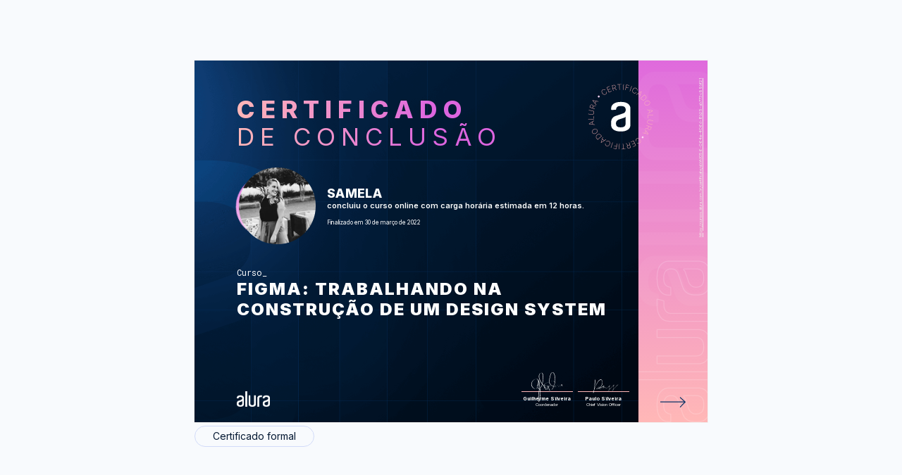

--- FILE ---
content_type: text/html;charset=UTF-8
request_url: https://cursos.alura.com.br/user/samelaspindola/course/figma-design-system/certificate
body_size: 10872
content:





















    
        
        
        
    

    











<html>
<head>
    <title>Samela - Curso Figma: trabalhando na construção de um Design System - Alura</title>
    <meta charset="utf-8">
    <meta name="viewport" content="width=device-width, initial-scale=1">
    <meta name="robots" content="noindex">
    <link href='https://fonts.googleapis.com/css?family=Lato:300,400,400italic' rel='stylesheet'>
    <link rel="shortcut icon" href="/assets/images/alura/favicon.ico">

    <meta property="og:title" content="Samela - Curso Figma: trabalhando na construção de um Design System - Alura"/>
    <meta property="og:description" content="Certificado de conclusão do curso Figma: trabalhando na construção de um Design System de Samela"/>
    <meta property="og:image" name="image" content="https://gnarus-image-generator.vercel.app/api/image-generator?gnarusUrl=https://cursos.alura.com.br/certificate/abbfd056-064e-406d-8b25-ab773c99bf21&lang=pt_BR"/>

    <meta name="twitter:card" content="summary_large_image"/>
    <meta property="twitter:title" content="Samela - Curso Figma: trabalhando na construção de um Design System - Alura"/>
    <meta property="twitter:image" content="https://gnarus-image-generator.vercel.app/api/image-generator?gnarusUrl=https://cursos.alura.com.br/certificate/abbfd056-064e-406d-8b25-ab773c99bf21&lang=pt_BR"/>
    
    <link rel="stylesheet" href="/assets/css/block/alertInfo.09a38c30.css">
    <link href="/assets/css/tooltip/generalTooltip.d5a61c84.css" rel="stylesheet">
    <link href="/assets/css/certificate/newCertificate.3052b79b.css" rel="stylesheet">
    <link href="/assets/css/certificate/newCertificateExpandTech.0e0b5d5e.css" rel="stylesheet">
    <link href="/assets/css/certificate/newCertificateOptions.f0411d60.css" rel="stylesheet">
    <link href="/assets/css/certificate/newCertificateSideInformation.abf08bb5.css" rel="stylesheet">
    <link href="/assets/css/certificate/newCertificateSignature.e4f2c5f8.css" rel="stylesheet">
    <link href="/assets/css/block/glancyrFonts.1a4e2760.css" rel="stylesheet">

    <link rel="shortcut icon" href="/assets/images/alura/favicon.ico">
    <link href="https://fonts.googleapis.com/css2?family=Inter:wght@400;600;700;800;900&display=swap" rel="stylesheet">
    <link href="https://fonts.googleapis.com/css2?family=Roboto+Mono:wght@400;600;700;800&display=swap" rel="stylesheet">
    <link href="https://fonts.googleapis.com/css2?family=Open+Sans:wght@400;600;700;800&display=swap" rel="stylesheet">

    <style>
        .certificate-front-title, .certificate-front-subtitle, .certificate-back-title {
            background-image: linear-gradient(to left, #dd65df, #dd65df, #ffb7b7);
        }

        .certificate-front-info__title.bootcamp {
            overflow: unset;
            -webkit-text-stroke-color: #ffb7b7;
        }

        .certificate-back-ul li::before {
            background-image: linear-gradient(89.16deg, #ffb7b7 1.85%, #dd65df 80.62%);
        }

        .certificate-front-signature-info {
            border-top: 1px solid #ffb7b7;
        }

        .certificate-front-avatar-background {
            background-image: radial-gradient(circle at top left, #ffd6f4, #dd65df);
        }

        .certificate-front-side {
            background: linear-gradient(178.99deg, #ffb7b7 1.07%, #dd65df 106.52%);
        }

        @media print {
            .certificate-front-title, .certificate-front-subtitle, .certificate-back-title {
                color: #dd65df;
                background-image: unset;
                -webkit-text-fill-color: unset;
            }

            .certificate-back-ul li::before {
                color: #ffd6f4;
                background-image: unset;
                -webkit-text-fill-color: unset;
            }
        }
    </style>

    
</head>
<body class="certificate">

<div class="certificate-background--view">

    















<div class="certificate-options">
    <div class="options-header--view options-print">
        
        

        
    </div>


    

    <div>
        <div class="certificate-back ">
            

            <div id="certificate-box" class="certificate-back-box">
                <div class="certificate-front-wrapper alura" style="background-image: url(/assets/images/certificates/new/certificate-alura-frontside.png);background-size: cover;">
                    <div class="certificate-front " >
                        









    
    
        <svg class="certificate-front-image alura" width="180" height="180" viewBox="0 0 280 280" fill="none" xmlns="http://www.w3.org/2000/svg">
            <path d="M92.7204 57.7967L91.8479 58.3858C91.436 57.9739 90.9533 57.6329 90.4041 57.3583C89.8549 57.0837 89.2659 56.9021 88.6281 56.8135C87.9948 56.7205 87.3482 56.7471 86.6883 56.8933C86.0329 57.035 85.3863 57.3184 84.7574 57.7436C83.8406 58.368 83.163 59.1785 82.7201 60.1883C82.2773 61.1981 82.1532 62.3318 82.3304 63.5896C82.5076 64.8474 83.0612 66.1627 83.9912 67.5268C84.9257 68.9042 85.9399 69.9095 87.0382 70.5384C88.1366 71.1673 89.2393 71.4729 90.3377 71.4286C91.436 71.3931 92.4414 71.061 93.3625 70.441C93.9914 70.0158 94.4919 69.5242 94.8683 68.9706C95.2492 68.4126 95.5105 67.8235 95.6655 67.1991C95.8205 66.5746 95.8692 65.959 95.8117 65.3434C95.7541 64.7278 95.6212 64.1521 95.3909 63.6206L96.2634 63.0316C96.5468 63.6605 96.7284 64.3469 96.8126 65.0777C96.8967 65.8084 96.8524 66.5525 96.6886 67.3009C96.5247 68.0494 96.2147 68.7669 95.7674 69.4445C95.3156 70.1265 94.7045 70.7288 93.9206 71.2559C92.7602 72.0442 91.5335 72.4383 90.2447 72.4516C88.9559 72.4649 87.6981 72.0929 86.4669 71.3577C85.2357 70.6225 84.1285 69.533 83.1586 68.0937C82.1798 66.6543 81.5819 65.2238 81.3561 63.811C81.1258 62.3938 81.2586 61.0918 81.7414 59.9004C82.2241 58.7091 83.0479 57.717 84.2126 56.9331C84.9921 56.4017 85.7804 56.0562 86.582 55.8923C87.3792 55.7241 88.1587 55.7063 88.9116 55.8215C89.6645 55.9455 90.3687 56.1802 91.0197 56.5301C91.6619 56.8623 92.2332 57.2918 92.7204 57.7967Z" fill="#ffb7b7"/>
            <path d="M103.309 65.4298L96.6921 49.929L105.324 46.2487L105.696 47.1256L98.0163 50.4029L100.758 56.8291L107.977 53.7466L108.349 54.6235L101.13 57.706L103.88 64.1499L111.746 60.7929L112.118 61.6698L103.309 65.4298Z" fill="#ffb7b7"/>
            <path d="M116.59 60.2598L112.821 43.8334L117.879 42.673C118.915 42.4339 119.854 42.4339 120.7 42.6686C121.546 42.9033 122.245 43.3373 122.808 43.9618C123.375 44.5907 123.765 45.379 123.982 46.3312C124.199 47.2745 124.185 48.147 123.951 48.9486C123.711 49.7547 123.268 50.4456 122.613 51.0124C121.962 51.5838 121.112 51.9912 120.075 52.2304L115.545 53.2711L115.332 52.3322L119.841 51.2959C120.686 51.1054 121.369 50.7777 121.9 50.326C122.427 49.8698 122.786 49.3251 122.976 48.6829C123.167 48.0407 123.175 47.3321 122.994 46.5571C122.817 45.7776 122.498 45.131 122.046 44.6261C121.594 44.1212 121.028 43.7758 120.354 43.5898C119.677 43.4082 118.919 43.4126 118.073 43.6031L114.039 44.5287L117.595 60.025L116.59 60.2598ZM121.625 51.2649L127.374 57.7841L126.222 58.0498L120.496 51.5262L121.625 51.2649Z" fill="#ffb7b7"/>
            <path d="M129.525 41.5479L129.481 40.5913L141.279 40.0687L141.319 41.0209L135.934 41.2601L136.638 57.1462L135.61 57.1905L134.906 41.3044L129.525 41.5479Z" fill="#ffb7b7"/>
            <path d="M149.074 40.6634L147.599 57.453L146.571 57.3644L148.046 40.5748L149.074 40.6634Z" fill="#ffb7b7"/>
            <path d="M153.256 58.0664L156.848 41.5957L166.037 43.602L165.834 44.532L157.645 42.7472L156.157 49.5764L163.579 51.1974L163.376 52.1274L155.953 50.5065L154.257 58.279L153.256 58.0664Z" fill="#ffb7b7"/>
            <path d="M173.779 46.1884L168.119 62.0612L167.153 61.7158L172.813 45.843L173.779 46.1884Z" fill="#ffb7b7"/>
            <path d="M190.186 59.7736L189.256 59.2776C189.429 58.724 189.509 58.1394 189.495 57.5237C189.482 56.9081 189.363 56.3014 189.15 55.6991C188.933 55.0923 188.61 54.5387 188.176 54.0161C187.742 53.4935 187.192 53.0595 186.524 52.7096C185.545 52.1915 184.509 51.97 183.41 52.0498C182.312 52.1295 181.249 52.5458 180.221 53.2898C179.194 54.0339 178.295 55.1366 177.511 56.5937C176.727 58.0596 176.315 59.4281 176.271 60.6948C176.227 61.9614 176.475 63.0775 177.024 64.0252C177.569 64.9774 178.33 65.7126 179.309 66.2396C179.978 66.5984 180.647 66.8065 181.315 66.8818C181.984 66.9571 182.631 66.9128 183.251 66.7534C183.871 66.5939 184.442 66.3503 184.96 66.0182C185.478 65.686 185.921 65.2963 186.289 64.8401L187.219 65.3361C186.789 65.8809 186.276 66.3592 185.664 66.7755C185.053 67.1918 184.38 67.5018 183.636 67.7056C182.892 67.9093 182.121 67.9713 181.307 67.8916C180.496 67.8074 179.672 67.5506 178.84 67.1077C177.6 66.4434 176.678 65.5487 176.067 64.415C175.461 63.2768 175.19 61.9968 175.27 60.5619C175.345 59.1314 175.793 57.6477 176.612 56.111C177.431 54.5742 178.415 53.3784 179.562 52.5148C180.709 51.6512 181.922 51.1551 183.202 51.0267C184.482 50.8983 185.74 51.164 186.984 51.8239C187.817 52.2668 188.494 52.8026 189.017 53.4315C189.54 54.0604 189.921 54.7336 190.169 55.4599C190.412 56.1818 190.536 56.917 190.527 57.6522C190.518 58.4051 190.403 59.1048 190.186 59.7736Z" fill="#ffb7b7"/>
            <path d="M187.881 72.2495L187.039 71.5586L202.434 62.391L203.35 63.1394L197.358 80.0265L196.517 79.3356L202.084 63.8126L202.022 63.7595L187.881 72.2495ZM193.093 68.3211L199.356 73.4585L198.749 74.1982L192.486 69.0608L193.093 68.3211Z" fill="#ffb7b7"/>
            <path d="M202.902 86.3161L199.926 82.7111L212.929 71.9845L216.131 75.8686C217.136 77.0865 217.738 78.3443 217.938 79.6331C218.132 80.9263 217.946 82.2018 217.362 83.4596C216.777 84.7173 215.816 85.8998 214.465 87.0026C213.088 88.1319 211.711 88.8627 210.342 89.186C208.969 89.5137 207.654 89.4384 206.387 88.9601C205.129 88.4907 203.969 87.6049 202.902 86.3161ZM201.321 82.8927L203.615 85.674C204.571 86.8343 205.608 87.6226 206.728 88.0345C207.849 88.4464 209.009 88.4995 210.218 88.1939C211.423 87.8839 212.627 87.2285 213.837 86.232C215.032 85.2488 215.891 84.2036 216.418 83.1097C216.946 82.0158 217.132 80.8997 216.968 79.7704C216.804 78.641 216.272 77.5338 215.378 76.4443L212.853 73.3885L201.321 82.8927Z" fill="#ffb7b7"/>
            <path d="M224.037 104.244C222.492 105.045 221.004 105.471 219.578 105.533C218.152 105.595 216.867 105.311 215.738 104.687C214.609 104.062 213.718 103.128 213.076 101.892C212.43 100.643 212.182 99.3766 212.328 98.0966C212.474 96.8167 212.988 95.6032 213.86 94.4739C214.737 93.3401 215.942 92.3746 217.483 91.5774C219.029 90.7758 220.517 90.3506 221.943 90.2975C223.369 90.2444 224.653 90.5189 225.787 91.139C226.921 91.759 227.806 92.6891 228.453 93.938C229.095 95.1825 229.343 96.4403 229.201 97.7246C229.055 99.0045 228.546 100.214 227.669 101.347C226.788 102.477 225.579 103.447 224.037 104.244ZM223.572 103.354C224.963 102.636 226.044 101.777 226.823 100.785C227.603 99.7928 228.059 98.7432 228.192 97.636C228.325 96.5288 228.121 95.4482 227.576 94.3897C227.031 93.3312 226.265 92.5385 225.291 92.007C224.317 91.4756 223.196 91.2408 221.934 91.3073C220.672 91.3737 219.343 91.7634 217.952 92.4809C216.575 93.1939 215.494 94.0443 214.71 95.0319C213.927 96.0195 213.47 97.0691 213.333 98.1808C213.196 99.2924 213.404 100.377 213.958 101.445C214.502 102.503 215.268 103.296 216.252 103.827C217.235 104.359 218.351 104.589 219.613 104.532C220.862 104.461 222.182 104.071 223.572 103.354Z" fill="#ffb7b7"/>
            <path d="M220.039 118.969L219.84 117.902L237.524 120.776L237.741 121.941L222.298 131.025L222.099 129.957L236.337 121.644L236.32 121.565L220.039 118.969ZM226.559 119.315L228.051 127.273L227.112 127.451L225.62 119.492L226.559 119.315Z" fill="#ffb7b7"/>
            <path d="M222.439 134.815L239.295 134.638L239.304 135.665L223.404 135.834L223.493 144.062L222.536 144.071L222.439 134.815Z" fill="#ffb7b7"/>
            <path d="M236.826 162.654L236.644 163.668L225.661 161.684C224.536 161.48 223.575 161.033 222.787 160.351C221.998 159.669 221.432 158.819 221.09 157.804C220.749 156.79 220.683 155.687 220.9 154.496C221.113 153.309 221.564 152.299 222.238 151.467C222.911 150.634 223.743 150.041 224.722 149.673C225.701 149.305 226.755 149.226 227.875 149.434L238.859 151.418L238.677 152.432L227.756 150.457C226.804 150.284 225.909 150.346 225.085 150.647C224.262 150.949 223.566 151.44 222.999 152.131C222.432 152.822 222.056 153.668 221.874 154.673C221.693 155.679 221.746 156.6 222.034 157.446C222.322 158.292 222.804 158.996 223.469 159.563C224.133 160.129 224.948 160.501 225.9 160.674L236.826 162.654Z" fill="#ffb7b7"/>
            <path d="M222.978 175.089L214.346 176.129L214.785 175.027L223.403 174.008L222.978 175.089ZM218.434 165.841L234.099 172.055L232.185 176.882C231.791 177.87 231.264 178.645 230.591 179.203C229.918 179.761 229.165 180.098 228.328 180.208C227.491 180.319 226.614 180.195 225.711 179.832C224.811 179.473 224.098 178.973 223.571 178.322C223.044 177.671 222.73 176.913 222.628 176.05C222.526 175.186 222.672 174.261 223.067 173.273L224.781 168.955L225.675 169.309L223.97 173.609C223.651 174.416 223.532 175.164 223.602 175.855C223.673 176.546 223.926 177.153 224.346 177.671C224.767 178.189 225.347 178.601 226.091 178.893C226.835 179.185 227.544 179.292 228.222 179.207C228.895 179.119 229.502 178.849 230.033 178.397C230.565 177.945 230.99 177.316 231.313 176.506L232.841 172.657L218.062 166.798L218.434 165.841Z" fill="#ffb7b7"/>
            <path d="M212.784 179.084L213.364 178.168L224.374 192.304L223.74 193.31L206.242 189.461L206.822 188.544L222.917 192.14L222.961 192.07L212.784 179.084ZM217.327 183.77L213.009 190.621L212.199 190.112L216.517 183.261L217.327 183.77Z" fill="#ffb7b7"/>
            <path d="M189.886 219.945L190.736 219.325C191.162 219.723 191.653 220.047 192.216 220.299C192.778 220.551 193.372 220.711 194.009 220.782C194.647 220.853 195.294 220.799 195.945 220.636C196.6 220.467 197.233 220.162 197.84 219.714C198.735 219.059 199.381 218.217 199.784 217.194C200.187 216.171 200.276 215.029 200.05 213.784C199.824 212.54 199.226 211.242 198.248 209.909C197.269 208.567 196.215 207.602 195.09 207.008C193.965 206.415 192.858 206.158 191.759 206.238C190.661 206.317 189.669 206.68 188.774 207.336C188.168 207.783 187.676 208.292 187.326 208.864C186.967 209.435 186.724 210.033 186.6 210.662C186.471 211.286 186.445 211.906 186.52 212.522C186.595 213.138 186.755 213.704 187.003 214.227L186.153 214.847C185.851 214.227 185.639 213.554 185.528 212.823C185.417 212.092 185.431 211.353 185.568 210.595C185.705 209.838 185.984 209.116 186.409 208.416C186.839 207.721 187.428 207.097 188.19 206.539C189.324 205.706 190.533 205.268 191.817 205.214C193.101 205.161 194.372 205.476 195.63 206.167C196.888 206.858 198.031 207.903 199.058 209.311C200.086 210.719 200.741 212.119 201.016 213.527C201.295 214.931 201.215 216.242 200.776 217.451C200.338 218.66 199.55 219.679 198.416 220.512C197.654 221.07 196.879 221.446 196.086 221.645C195.298 221.84 194.519 221.893 193.761 221.8C193.004 221.707 192.291 221.499 191.631 221.176C190.98 220.835 190.395 220.427 189.886 219.945Z" fill="#ffb7b7"/>
            <path d="M179.033 212.704L186.217 227.948L177.727 231.947L177.324 231.084L184.879 227.523L181.899 221.203L174.795 224.551L174.392 223.688L181.496 220.34L178.511 214.006L170.774 217.651L170.371 216.788L179.033 212.704Z" fill="#ffb7b7"/>
            <path d="M165.963 218.36L170.334 234.636L165.321 235.982C164.293 236.257 163.354 236.293 162.504 236.089C161.654 235.885 160.932 235.482 160.343 234.875C159.754 234.269 159.333 233.493 159.081 232.55C158.828 231.616 158.806 230.743 159.014 229.933C159.218 229.118 159.639 228.414 160.272 227.816C160.905 227.218 161.738 226.784 162.761 226.505L167.252 225.3L167.5 226.23L163.031 227.43C162.194 227.656 161.521 228.002 161.012 228.476C160.502 228.95 160.166 229.508 159.997 230.154C159.833 230.805 159.851 231.514 160.059 232.28C160.267 233.055 160.608 233.688 161.078 234.176C161.547 234.663 162.128 234.986 162.81 235.145C163.492 235.305 164.253 235.269 165.09 235.044L169.09 233.967L164.966 218.613L165.963 218.36ZM161.255 227.532L155.267 221.235L156.41 220.925L162.371 227.231L161.255 227.532Z" fill="#ffb7b7"/>
            <path d="M153.703 237.537L153.778 238.49L142.007 239.446L141.931 238.494L147.304 238.056L146.019 222.209L147.042 222.125L148.327 237.971L153.703 237.537Z" fill="#ffb7b7"/>
            <path d="M134.212 239.134L135.067 222.3L136.094 222.353L135.24 239.187L134.212 239.134Z" fill="#ffb7b7"/>
            <path d="M129.404 221.899L126.424 238.485L117.167 236.82L117.336 235.881L125.582 237.36L126.818 230.482L119.342 229.136L119.51 228.197L126.986 229.543L128.394 221.713L129.404 221.899Z" fill="#ffb7b7"/>
            <path d="M109.333 234.528L114.4 218.452L115.383 218.762L110.316 234.838L109.333 234.528Z" fill="#ffb7b7"/>
            <path d="M92.4211 221.561L93.3689 222.022C93.2183 222.58 93.1607 223.169 93.2006 223.784C93.2404 224.4 93.3733 225.002 93.6124 225.596C93.8516 226.189 94.197 226.738 94.6443 227.239C95.1005 227.739 95.663 228.151 96.345 228.488C97.3415 228.971 98.3911 229.152 99.4806 229.028C100.575 228.9 101.62 228.448 102.621 227.669C103.617 226.885 104.481 225.755 105.203 224.263C105.929 222.766 106.292 221.384 106.288 220.113C106.283 218.842 105.991 217.744 105.411 216.809C104.831 215.875 104.042 215.166 103.046 214.683C102.364 214.356 101.691 214.161 101.017 214.116C100.349 214.068 99.7065 214.134 99.0864 214.311C98.4708 214.493 97.9128 214.759 97.4035 215.108C96.8986 215.463 96.469 215.866 96.1236 216.335L95.1758 215.875C95.5832 215.317 96.0837 214.816 96.6727 214.378C97.2662 213.944 97.9305 213.607 98.6613 213.372C99.392 213.138 100.167 213.045 100.982 213.098C101.797 213.151 102.629 213.381 103.475 213.793C104.738 214.409 105.694 215.268 106.345 216.38C106.996 217.491 107.306 218.767 107.284 220.197C107.258 221.632 106.868 223.129 106.111 224.692C105.353 226.256 104.41 227.491 103.303 228.395C102.195 229.298 100.995 229.843 99.7198 230.02C98.4443 230.197 97.1776 229.976 95.911 229.365C95.0651 228.953 94.3653 228.439 93.8206 227.832C93.2758 227.226 92.8684 226.561 92.5982 225.848C92.3281 225.135 92.1775 224.409 92.1554 223.669C92.1421 222.939 92.2262 222.234 92.4211 221.561Z" fill="#ffb7b7"/>
            <path d="M94.2581 209.003L95.1217 209.663L80.0727 219.388L79.1294 218.666L84.4971 201.571L85.3607 202.231L80.3783 217.949L80.4447 217.998L94.2581 209.003ZM89.1916 213.122L82.7477 208.219L83.3234 207.457L89.7673 212.36L89.1916 213.122Z" fill="#ffb7b7"/>
            <path d="M78.7314 195.497L81.836 198.992L69.236 210.183L65.8923 206.414C64.8427 205.232 64.196 204.001 63.948 202.716C63.7 201.432 63.8462 200.152 64.3821 198.872C64.9179 197.592 65.8391 196.379 67.1456 195.223C68.4831 194.045 69.8295 193.265 71.1891 192.889C72.5488 192.512 73.8685 192.539 75.1485 192.969C76.424 193.403 77.6197 194.244 78.7314 195.497ZM80.4409 198.854L78.0449 196.157C77.044 195.032 75.9811 194.288 74.8473 193.916C73.7135 193.544 72.5488 193.531 71.3574 193.881C70.1661 194.231 68.9836 194.926 67.8144 195.98C66.654 197.008 65.8391 198.079 65.3475 199.191C64.8604 200.307 64.7186 201.423 64.9224 202.548C65.1261 203.673 65.6974 204.758 66.6363 205.812L69.2715 208.775L80.4409 198.854Z" fill="#ffb7b7"/>
            <path d="M56.9546 178.36C58.4693 177.501 59.9396 177.023 61.3657 176.908C62.7918 176.793 64.0806 177.027 65.2365 177.607C66.3924 178.188 67.3092 179.087 67.9956 180.305C68.6865 181.527 68.9832 182.78 68.8814 184.069C68.7795 185.358 68.3145 186.585 67.4819 187.745C66.6493 188.905 65.4801 189.915 63.9698 190.77C62.4552 191.629 60.9848 192.107 59.5632 192.218C58.1371 192.324 56.8439 192.094 55.6924 191.518C54.5409 190.943 53.6153 190.044 52.9244 188.821C52.2379 187.603 51.9412 186.35 52.0386 185.066C52.1361 183.781 52.6011 182.554 53.4337 181.385C54.2708 180.229 55.4444 179.215 56.9546 178.36ZM57.4551 179.233C56.091 180.003 55.0458 180.898 54.3018 181.917C53.5622 182.94 53.1458 184.003 53.0528 185.114C52.9598 186.226 53.2079 187.298 53.7925 188.334C54.3771 189.37 55.1698 190.137 56.1619 190.633C57.1539 191.129 58.2833 191.319 59.541 191.213C60.7988 191.106 62.1097 190.664 63.4782 189.889C64.829 189.122 65.8787 188.232 66.6271 187.218C67.3756 186.204 67.7963 185.136 67.8893 184.025C67.9823 182.913 67.7343 181.833 67.1453 180.783C66.5607 179.747 65.7679 178.98 64.7626 178.489C63.7617 177.993 62.6323 177.802 61.379 177.913C60.1212 178.028 58.8147 178.467 57.4551 179.233Z" fill="#ffb7b7"/>
            <path d="M60.4068 163.504L60.646 164.567L42.8688 162.343L42.6075 161.187L57.7097 151.542L57.9488 152.604L44.0247 161.435L44.0424 161.515L60.4068 163.504ZM53.8788 163.397L52.094 155.501L53.024 155.288L54.8088 163.185L53.8788 163.397Z" fill="#ffb7b7"/>
            <path d="M57.4244 147.761L40.5906 148.553L40.5463 147.526L56.4191 146.782L56.0294 138.562L56.986 138.518L57.4244 147.761Z" fill="#ffb7b7"/>
            <path d="M42.0318 120.461L42.178 119.447L53.2278 121.028C54.3616 121.188 55.3404 121.599 56.1509 122.25C56.9658 122.906 57.5592 123.73 57.9401 124.731C58.321 125.731 58.4273 126.83 58.2545 128.03C58.0862 129.226 57.6744 130.249 57.0278 131.108C56.3811 131.967 55.5795 132.592 54.6096 132.995C53.6441 133.393 52.5945 133.513 51.4652 133.349L40.4153 131.759L40.557 130.74L51.5449 132.313C52.5059 132.45 53.3917 132.353 54.2066 132.025C55.0215 131.697 55.6947 131.174 56.235 130.466C56.7753 129.757 57.1208 128.898 57.2669 127.884C57.4086 126.874 57.3201 125.953 57.0012 125.12C56.6823 124.288 56.1774 123.597 55.491 123.052C54.8045 122.507 53.9763 122.166 53.0153 122.029L42.0318 120.461Z" fill="#ffb7b7"/>
            <path d="M60.2886 116.6L44.4025 110.971L46.1342 106.077C46.4885 105.076 46.9934 104.279 47.64 103.694C48.2866 103.11 49.0306 102.747 49.8632 102.605C50.6958 102.463 51.5772 102.556 52.4939 102.879C53.4018 103.203 54.137 103.681 54.6862 104.31C55.2398 104.943 55.5852 105.687 55.7137 106.551C55.8465 107.41 55.7314 108.34 55.3771 109.341L53.8226 113.721L52.9147 113.398L54.4603 109.035C54.7482 108.216 54.8456 107.463 54.7438 106.777C54.6419 106.09 54.3717 105.492 53.9289 104.988C53.486 104.483 52.8925 104.093 52.144 103.832C51.3912 103.566 50.6737 103.486 50.0049 103.597C49.3362 103.708 48.7427 104 48.2246 104.474C47.7064 104.948 47.3034 105.59 47.0155 106.409L45.6293 110.311L60.6119 115.621L60.2886 116.6ZM55.4036 107.525L63.9867 106.17L63.5881 107.286L55.0139 108.624L55.4036 107.525Z" fill="#ffb7b7"/>
            <path d="M65.4424 103.171L64.8977 104.114L53.3695 90.3985L53.963 89.371L71.594 92.5642L71.0493 93.5075L54.8355 90.5092L54.7912 90.5801L65.4424 103.171ZM60.7258 98.6582L64.787 91.6563L65.6107 92.1346L61.5539 99.1321L60.7258 98.6582Z" fill="#ffb7b7"/>
            <circle cx="72.5072" cy="77.9277" r="2.87493" transform="rotate(-45 72.5072 77.9277)" fill="#ffd6f4"/>
            <circle cx="206.679" cy="202.609" r="2.87493" transform="rotate(-45 206.679 202.609)" fill="#ffd6f4"/>
            <path fill-rule="evenodd" clip-rule="evenodd" d="M154.708 138.963C154.541 140.025 153.894 140.953 152.951 141.482C152.014 142.083 151.194 142.383 150.364 142.684C148.597 143.289 146.737 143.895 144.77 144.597C142.696 145.3 140.836 146.002 139.176 146.511C137.107 147.214 135.14 147.819 133.27 148.522C131.864 149.119 130.543 149.898 129.341 150.838C128.223 151.843 127.248 152.994 126.441 154.258C125.612 155.664 125.089 157.476 125.089 159.588C125.089 163.818 126.124 167.035 128.199 169.046C130.268 171.163 134.105 172.166 139.791 172.166C145.59 172.166 149.524 171.061 151.604 168.847C153.668 166.633 154.703 163.517 154.703 159.496V138.963H154.708ZM139.799 94.3848C149.952 94.3848 157.406 96.2986 162.165 100.223C166.929 104.051 169.311 108.973 169.311 114.807V164.517C169.311 166.528 168.901 168.742 168.178 171.155C167.446 173.577 166.001 175.787 163.722 177.793C161.55 179.813 158.548 181.523 154.716 182.831C150.884 184.14 145.915 184.842 139.804 184.842C133.703 184.842 128.724 184.14 124.897 182.831C121.07 181.523 118.064 179.813 115.892 177.793C113.871 175.985 112.34 173.703 111.44 171.155C110.708 168.747 110.293 166.533 110.293 164.522V156.576C110.293 152.346 111.43 148.422 113.71 144.996C115.989 141.479 119.196 139.066 123.34 137.554C125.41 136.852 127.792 136.149 130.481 135.243C133.176 134.332 135.655 133.426 138.145 132.627C140.634 131.818 142.806 131.009 144.666 130.301C145.788 129.856 146.928 129.455 148.083 129.1L149.947 128.194C150.679 127.792 151.397 127.186 152.124 126.382C152.847 125.582 153.467 124.676 153.989 123.668C154.541 122.577 154.825 121.372 154.819 120.151V116.929C154.826 115.748 154.576 114.579 154.086 113.503C153.676 112.292 152.847 111.187 151.709 110.185C150.572 109.177 149.015 108.372 147.155 107.762C145.291 107.166 142.811 106.861 140.009 106.861C134.21 106.861 130.379 107.975 128.309 110.281C126.552 112.297 125.517 114.812 125.312 117.627C125.312 118.232 124.795 118.634 124.17 118.634L111.543 118.838C110.918 118.841 110.408 118.343 110.4 117.723V114.816C110.4 111.992 110.923 109.375 112.06 106.861C113.202 104.341 114.964 102.234 117.341 100.417C119.723 98.6097 122.833 97.1028 126.557 96.0951C130.184 94.8838 134.635 94.3848 139.809 94.3848H139.799Z" fill="#FFF"/>
        </svg>
    

                        <div class="certificate-title-alura">
                            <div>
                                <h1 class="certificate-front-title">Certificado</h1>
                                <h2 class="certificate-front-subtitle">de conclusão</h2>
                            </div>
                            <div class="certificate-front-avatar-container">
                                <div class="certificate-front-avatar-wrapper alura">
                                    <div class="certificate-front-avatar-background alura"></div>
                                    <div class="certificate-front-avatar alura" style="background-image: url(https://cdn2.gnarususercontent.com.br/1/928491/02649f07-69a9-4bc1-a4bc-d9daeda957e0.jpg?width=140&height=140&aspect_ratio=1:1)"></div>
                                </div>
                                <div class="certificate-front-user-info alura">
                                    <p class="certificate-front-user-info__name">Samela</p>
                                    <p class="certificate-front-user-info__course_info">
                                        
                                            
                                                concluiu o curso online com carga horária estimada em 12 horas.
                                            
                                            
                                            
                                            
                                        
                                    </p>
                                    
                                    <p class="certificate-front-user-info__date" > Finalizado em 30 de março de 2022</p>

                                    
                                </div>
                            </div>
                            <div class="certificate-front-info front-info-alura">
                                <p class="certificate-front-info__kind ">Curso</p>
                                <p class="certificate-front-info__title ">Figma: trabalhando na construção de um Design System</p>
                            </div>
                        </div>

                        
                        <div class="certificate-front-signature alura">
                            <div class="certificate-front-signature__company_logo_container">
                                

                                <div class="certificate-front-signature__company_logos_wrapper">
                                    
                                        

                                        
                                            <img class="certificate-front-signature__our_logo alura " src="/assets/images/certificates/new/logo/alura.png"/>
                                            
                                        
                                    
                                </div>
                            </div>

                            




<div class="certificate-front-signature-container">
    
        <div class="certificate-front-signature-wrapper">
            
                
                
                    
                    <svg class="signature-image --guilherme-silveira-signature">
                        <use href="/assets/images/certificates/new/signatures/signatures.svg#guilherme-silveira"/>
                    </svg>
                
            
            <div class="certificate-front-signature-info">
                <p class="certificate-front-signature-info-title">Guilherme Silveira</p>
                <p class="certificate-front-signature-info-subtitle">
                    Coordenador
                </p>
            </div>
        </div>
    
        <div class="certificate-front-signature-wrapper">
            
                
                
                    
                    <svg class="signature-image --paulo-silveira-signature">
                        <use href="/assets/images/certificates/new/signatures/signatures.svg#paulo-silveira"/>
                    </svg>
                
            
            <div class="certificate-front-signature-info">
                <p class="certificate-front-signature-info-title">Paulo Silveira</p>
                <p class="certificate-front-signature-info-subtitle">
                    Chief Vision Officer
                </p>
            </div>
        </div>
    
</div>


                        </div>
                    </div>

                    <div class="certificate-front-side alura">
                        <a class="certificate-front-side-url" href="https://cursos.alura.com.br/certificate/abbfd056-064e-406d-8b25-ab773c99bf21">
                            https://cursos.alura.com.br/certificate/abbfd056-064e-406d-8b25-ab773c99bf21
                        </a>

                        
                            <svg class="flip-card certificate-front-arrow"  viewBox="0 0 150 40" fill="none" xmlns="http://www.w3.org/2000/svg">
                                <path d="M0 12h59.203M46.703 1l12 11-12 12.5" stroke="#093366" stroke-width="2"/>
                            </svg>
                        
                    </div>
                </div>
                <section class="certificate-back-wrapper alura" style="background-image: url('/assets/images/certificates/new/certificate-alura-backside.png');">
                    <div class="certificate-back-container ">
                        
                        <h3 class="certificate-back-title"><strong>AU</strong>LAS</h3>
                        <div class="certificate-back-stripe" style="background: linear-gradient(89.16deg, #ffb7b7 1.85%, #dd65df 80.62%);"></div>

                        






<ul class="certificate-back-ul">
    
        
        
            <li>Introdução e conceituação</li>
            
        
    
        
        
            <li>Princípios de design</li>
            
        
    
        
        
            <li>Finalizando os princípios de design</li>
            
        
    
        
        
            <li>Componentes</li>
            
        
    
        
        
            <li>Finalização</li>
            
        
    
</ul>


                        
                            <p class="certificate-back-activity">Foram feitas 47 de 49 atividades.</p>
                        
                    </div>

                    <svg class="flip-card certificate-back-arrow" viewBox="0 0 160 40" fill="none" xmlns="http://www.w3.org/2000/svg">
                        <path d="M60.203 12H1M13.5 1l-12 11 12 12.5" stroke="#FFF" stroke-width="2"/>
                    </svg>
                </section>
            </div>
        </div>
    </div>
    

    <div class="options-footer options-print">
        
            <a href="/user/samelaspindola/course/figma-design-system/formalCertificate" class="buttonLink">
                Certificado formal
            </a>
        
        
        
        
        
    </div>
</div>
</div>






















    <script type="text/javascript" src="/assets/js/tooltip/generalTooltip.5e85e0a9.js"></script>
    <script type="text/javascript" src="/assets/js/certificate/flipCertificate.d67eb860.js"></script>
    <script type="text/javascript" src="/assets/js/certificate/newCertificate.84f4fe28.js"></script>

<script src="/assets/js/IframeChecker.05103d26.js"></script>
</body>
</html>


